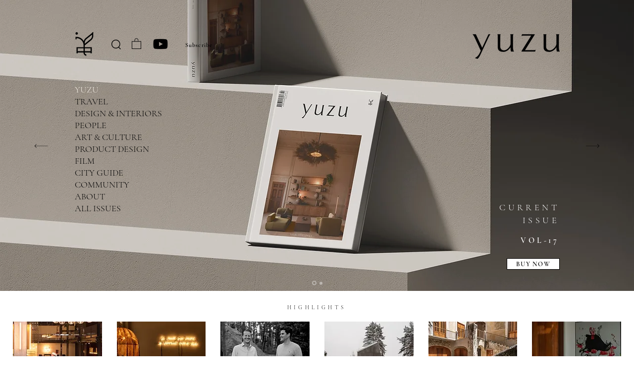

--- FILE ---
content_type: text/css; charset=utf-8
request_url: https://www.yuzumagazine.com/_serverless/pro-gallery-css-v4-server/layoutCss?ver=2&id=comp-m699esg6&items=3687_10652_14204%7C3456_1196_1784%7C3803_1590_2130&container=2086_1280_644_720&options=layoutParams_cropRatio:0.75%7ClayoutParams_structure_galleryRatio_value:0%7ClayoutParams_repeatingGroupTypes:%7ClayoutParams_gallerySpacing:0%7CgroupTypes:1%7CnumberOfImagesPerRow:3%7CfixedColumns:3%7CcollageAmount:0%7CtextsVerticalPadding:37%7CtextsHorizontalPadding:0%7CcalculateTextBoxHeightMode:MANUAL%7CtargetItemSize:558%7CcubeRatio:0.75%7CexternalInfoHeight:0%7CexternalInfoWidth:0%7CisRTL:false%7CisVertical:true%7CminItemSize:50%7CgroupSize:1%7CchooseBestGroup:true%7CcubeImages:true%7CcubeType:fill%7CsmartCrop:false%7CcollageDensity:0%7CimageMargin:0%7ChasThumbnails:false%7CgalleryThumbnailsAlignment:bottom%7CgridStyle:1%7CtitlePlacement:SHOW_ON_HOVER%7CarrowsSize:23%7CslideshowInfoSize:200%7CimageInfoType:NO_BACKGROUND%7CtextBoxHeight:0%7CscrollDirection:0%7CgalleryLayout:2%7CgallerySizeType:smart%7CgallerySize:48%7CcropOnlyFill:false%7CnumberOfImagesPerCol:1%7CgroupsPerStrip:0%7Cscatter:0%7CenableInfiniteScroll:true%7CthumbnailSpacings:0%7CarrowsPosition:0%7CthumbnailSize:120%7CcalculateTextBoxWidthMode:PERCENT%7CtextBoxWidthPercent:50%7CuseMaxDimensions:false%7CrotatingGroupTypes:%7CrotatingCropRatios:%7CgallerySizePx:0%7CplaceGroupsLtr:false
body_size: -124
content:
#pro-gallery-comp-m699esg6 [data-hook="item-container"][data-idx="0"].gallery-item-container{opacity: 1 !important;display: block !important;transition: opacity .2s ease !important;top: 0px !important;left: 0px !important;right: auto !important;height: 568px !important;width: 427px !important;} #pro-gallery-comp-m699esg6 [data-hook="item-container"][data-idx="0"] .gallery-item-common-info-outer{height: 100% !important;} #pro-gallery-comp-m699esg6 [data-hook="item-container"][data-idx="0"] .gallery-item-common-info{height: 100% !important;width: 100% !important;} #pro-gallery-comp-m699esg6 [data-hook="item-container"][data-idx="0"] .gallery-item-wrapper{width: 427px !important;height: 568px !important;margin: 0 !important;} #pro-gallery-comp-m699esg6 [data-hook="item-container"][data-idx="0"] .gallery-item-content{width: 427px !important;height: 568px !important;margin: 0px 0px !important;opacity: 1 !important;} #pro-gallery-comp-m699esg6 [data-hook="item-container"][data-idx="0"] .gallery-item-hover{width: 427px !important;height: 568px !important;opacity: 1 !important;} #pro-gallery-comp-m699esg6 [data-hook="item-container"][data-idx="0"] .item-hover-flex-container{width: 427px !important;height: 568px !important;margin: 0px 0px !important;opacity: 1 !important;} #pro-gallery-comp-m699esg6 [data-hook="item-container"][data-idx="0"] .gallery-item-wrapper img{width: 100% !important;height: 100% !important;opacity: 1 !important;} #pro-gallery-comp-m699esg6 [data-hook="item-container"][data-idx="1"].gallery-item-container{opacity: 1 !important;display: block !important;transition: opacity .2s ease !important;top: 0px !important;left: 427px !important;right: auto !important;height: 568px !important;width: 427px !important;} #pro-gallery-comp-m699esg6 [data-hook="item-container"][data-idx="1"] .gallery-item-common-info-outer{height: 100% !important;} #pro-gallery-comp-m699esg6 [data-hook="item-container"][data-idx="1"] .gallery-item-common-info{height: 100% !important;width: 100% !important;} #pro-gallery-comp-m699esg6 [data-hook="item-container"][data-idx="1"] .gallery-item-wrapper{width: 427px !important;height: 568px !important;margin: 0 !important;} #pro-gallery-comp-m699esg6 [data-hook="item-container"][data-idx="1"] .gallery-item-content{width: 427px !important;height: 568px !important;margin: 0px 0px !important;opacity: 1 !important;} #pro-gallery-comp-m699esg6 [data-hook="item-container"][data-idx="1"] .gallery-item-hover{width: 427px !important;height: 568px !important;opacity: 1 !important;} #pro-gallery-comp-m699esg6 [data-hook="item-container"][data-idx="1"] .item-hover-flex-container{width: 427px !important;height: 568px !important;margin: 0px 0px !important;opacity: 1 !important;} #pro-gallery-comp-m699esg6 [data-hook="item-container"][data-idx="1"] .gallery-item-wrapper img{width: 100% !important;height: 100% !important;opacity: 1 !important;} #pro-gallery-comp-m699esg6 [data-hook="item-container"][data-idx="2"].gallery-item-container{opacity: 1 !important;display: block !important;transition: opacity .2s ease !important;top: 0px !important;left: 854px !important;right: auto !important;height: 568px !important;width: 426px !important;} #pro-gallery-comp-m699esg6 [data-hook="item-container"][data-idx="2"] .gallery-item-common-info-outer{height: 100% !important;} #pro-gallery-comp-m699esg6 [data-hook="item-container"][data-idx="2"] .gallery-item-common-info{height: 100% !important;width: 100% !important;} #pro-gallery-comp-m699esg6 [data-hook="item-container"][data-idx="2"] .gallery-item-wrapper{width: 426px !important;height: 568px !important;margin: 0 !important;} #pro-gallery-comp-m699esg6 [data-hook="item-container"][data-idx="2"] .gallery-item-content{width: 426px !important;height: 568px !important;margin: 0px 0px !important;opacity: 1 !important;} #pro-gallery-comp-m699esg6 [data-hook="item-container"][data-idx="2"] .gallery-item-hover{width: 426px !important;height: 568px !important;opacity: 1 !important;} #pro-gallery-comp-m699esg6 [data-hook="item-container"][data-idx="2"] .item-hover-flex-container{width: 426px !important;height: 568px !important;margin: 0px 0px !important;opacity: 1 !important;} #pro-gallery-comp-m699esg6 [data-hook="item-container"][data-idx="2"] .gallery-item-wrapper img{width: 100% !important;height: 100% !important;opacity: 1 !important;} #pro-gallery-comp-m699esg6 .pro-gallery-prerender{height:568px !important;}#pro-gallery-comp-m699esg6 {height:568px !important; width:1280px !important;}#pro-gallery-comp-m699esg6 .pro-gallery-margin-container {height:568px !important;}#pro-gallery-comp-m699esg6 .pro-gallery {height:568px !important; width:1280px !important;}#pro-gallery-comp-m699esg6 .pro-gallery-parent-container {height:568px !important; width:1280px !important;}

--- FILE ---
content_type: text/css; charset=utf-8
request_url: https://www.yuzumagazine.com/_serverless/pro-gallery-css-v4-server/layoutCss?ver=2&id=comp-ly0ldkff&items=3607_5000_3333%7C3529_5000_3333%7C3458_5000_3333%7C3446_5000_3333%7C3298_5000_3333%7C3531_5000_3333%7C3352_5000_3333%7C3339_5000_3333%7C3264_5000_3333%7C3467_5000_3333%7C3423_5000_3333%7C3663_5000_3333%7C3665_5000_3333%7C3351_5000_3333%7C3456_5000_3333%7C3377_5000_3333%7C3524_5000_3333%7C3423_5000_3333%7C3436_5000_3333%7C3431_5000_3333&container=3498_1280_361_720&options=layoutParams_cropRatio:1%7ClayoutParams_structure_galleryRatio_value:0%7ClayoutParams_repeatingGroupTypes:%7ClayoutParams_gallerySpacing:0%7CgroupTypes:1%7CnumberOfImagesPerRow:3%7CcollageAmount:0.8%7CtextsVerticalPadding:0%7CtextsHorizontalPadding:0%7CcalculateTextBoxHeightMode:MANUAL%7CtargetItemSize:45%7CcubeRatio:1%7CexternalInfoHeight:0%7CexternalInfoWidth:0%7CisRTL:false%7CisVertical:false%7CminItemSize:120%7CgroupSize:1%7CchooseBestGroup:true%7CcubeImages:true%7CcubeType:fill%7CsmartCrop:false%7CcollageDensity:1%7CimageMargin:-1%7ChasThumbnails:false%7CgalleryThumbnailsAlignment:bottom%7CgridStyle:1%7CtitlePlacement:SHOW_ON_HOVER%7CarrowsSize:23%7CslideshowInfoSize:0%7CimageInfoType:NO_BACKGROUND%7CtextBoxHeight:0%7CscrollDirection:1%7CgalleryLayout:4%7CgallerySizeType:smart%7CgallerySize:45%7CcropOnlyFill:true%7CnumberOfImagesPerCol:1%7CgroupsPerStrip:0%7Cscatter:0%7CenableInfiniteScroll:true%7CthumbnailSpacings:5%7CarrowsPosition:0%7CthumbnailSize:120%7CcalculateTextBoxWidthMode:PERCENT%7CtextBoxWidthPercent:50%7CuseMaxDimensions:false%7CrotatingGroupTypes:%7CfixedColumns:0%7CrotatingCropRatios:%7CgallerySizePx:0%7CplaceGroupsLtr:false
body_size: 38
content:
#pro-gallery-comp-ly0ldkff .pro-gallery-parent-container{ width: 1280px !important; height: 361px !important; } #pro-gallery-comp-ly0ldkff [data-hook="item-container"][data-idx="0"].gallery-item-container{opacity: 1 !important;display: block !important;transition: opacity .2s ease !important;top: 0px !important;left: 0px !important;right: auto !important;height: 361px !important;width: 361px !important;} #pro-gallery-comp-ly0ldkff [data-hook="item-container"][data-idx="0"] .gallery-item-common-info-outer{height: 100% !important;} #pro-gallery-comp-ly0ldkff [data-hook="item-container"][data-idx="0"] .gallery-item-common-info{height: 100% !important;width: 100% !important;} #pro-gallery-comp-ly0ldkff [data-hook="item-container"][data-idx="0"] .gallery-item-wrapper{width: 361px !important;height: 361px !important;margin: 0 !important;} #pro-gallery-comp-ly0ldkff [data-hook="item-container"][data-idx="0"] .gallery-item-content{width: 361px !important;height: 361px !important;margin: 0px 0px !important;opacity: 1 !important;} #pro-gallery-comp-ly0ldkff [data-hook="item-container"][data-idx="0"] .gallery-item-hover{width: 361px !important;height: 361px !important;opacity: 1 !important;} #pro-gallery-comp-ly0ldkff [data-hook="item-container"][data-idx="0"] .item-hover-flex-container{width: 361px !important;height: 361px !important;margin: 0px 0px !important;opacity: 1 !important;} #pro-gallery-comp-ly0ldkff [data-hook="item-container"][data-idx="0"] .gallery-item-wrapper img{width: 100% !important;height: 100% !important;opacity: 1 !important;} #pro-gallery-comp-ly0ldkff [data-hook="item-container"][data-idx="1"].gallery-item-container{opacity: 1 !important;display: block !important;transition: opacity .2s ease !important;top: 0px !important;left: 360px !important;right: auto !important;height: 361px !important;width: 361px !important;} #pro-gallery-comp-ly0ldkff [data-hook="item-container"][data-idx="1"] .gallery-item-common-info-outer{height: 100% !important;} #pro-gallery-comp-ly0ldkff [data-hook="item-container"][data-idx="1"] .gallery-item-common-info{height: 100% !important;width: 100% !important;} #pro-gallery-comp-ly0ldkff [data-hook="item-container"][data-idx="1"] .gallery-item-wrapper{width: 361px !important;height: 361px !important;margin: 0 !important;} #pro-gallery-comp-ly0ldkff [data-hook="item-container"][data-idx="1"] .gallery-item-content{width: 361px !important;height: 361px !important;margin: 0px 0px !important;opacity: 1 !important;} #pro-gallery-comp-ly0ldkff [data-hook="item-container"][data-idx="1"] .gallery-item-hover{width: 361px !important;height: 361px !important;opacity: 1 !important;} #pro-gallery-comp-ly0ldkff [data-hook="item-container"][data-idx="1"] .item-hover-flex-container{width: 361px !important;height: 361px !important;margin: 0px 0px !important;opacity: 1 !important;} #pro-gallery-comp-ly0ldkff [data-hook="item-container"][data-idx="1"] .gallery-item-wrapper img{width: 100% !important;height: 100% !important;opacity: 1 !important;} #pro-gallery-comp-ly0ldkff [data-hook="item-container"][data-idx="2"].gallery-item-container{opacity: 1 !important;display: block !important;transition: opacity .2s ease !important;top: 0px !important;left: 720px !important;right: auto !important;height: 361px !important;width: 361px !important;} #pro-gallery-comp-ly0ldkff [data-hook="item-container"][data-idx="2"] .gallery-item-common-info-outer{height: 100% !important;} #pro-gallery-comp-ly0ldkff [data-hook="item-container"][data-idx="2"] .gallery-item-common-info{height: 100% !important;width: 100% !important;} #pro-gallery-comp-ly0ldkff [data-hook="item-container"][data-idx="2"] .gallery-item-wrapper{width: 361px !important;height: 361px !important;margin: 0 !important;} #pro-gallery-comp-ly0ldkff [data-hook="item-container"][data-idx="2"] .gallery-item-content{width: 361px !important;height: 361px !important;margin: 0px 0px !important;opacity: 1 !important;} #pro-gallery-comp-ly0ldkff [data-hook="item-container"][data-idx="2"] .gallery-item-hover{width: 361px !important;height: 361px !important;opacity: 1 !important;} #pro-gallery-comp-ly0ldkff [data-hook="item-container"][data-idx="2"] .item-hover-flex-container{width: 361px !important;height: 361px !important;margin: 0px 0px !important;opacity: 1 !important;} #pro-gallery-comp-ly0ldkff [data-hook="item-container"][data-idx="2"] .gallery-item-wrapper img{width: 100% !important;height: 100% !important;opacity: 1 !important;} #pro-gallery-comp-ly0ldkff [data-hook="item-container"][data-idx="3"]{display: none !important;} #pro-gallery-comp-ly0ldkff [data-hook="item-container"][data-idx="4"]{display: none !important;} #pro-gallery-comp-ly0ldkff [data-hook="item-container"][data-idx="5"]{display: none !important;} #pro-gallery-comp-ly0ldkff [data-hook="item-container"][data-idx="6"]{display: none !important;} #pro-gallery-comp-ly0ldkff [data-hook="item-container"][data-idx="7"]{display: none !important;} #pro-gallery-comp-ly0ldkff [data-hook="item-container"][data-idx="8"]{display: none !important;} #pro-gallery-comp-ly0ldkff [data-hook="item-container"][data-idx="9"]{display: none !important;} #pro-gallery-comp-ly0ldkff [data-hook="item-container"][data-idx="10"]{display: none !important;} #pro-gallery-comp-ly0ldkff [data-hook="item-container"][data-idx="11"]{display: none !important;} #pro-gallery-comp-ly0ldkff [data-hook="item-container"][data-idx="12"]{display: none !important;} #pro-gallery-comp-ly0ldkff [data-hook="item-container"][data-idx="13"]{display: none !important;} #pro-gallery-comp-ly0ldkff [data-hook="item-container"][data-idx="14"]{display: none !important;} #pro-gallery-comp-ly0ldkff [data-hook="item-container"][data-idx="15"]{display: none !important;} #pro-gallery-comp-ly0ldkff [data-hook="item-container"][data-idx="16"]{display: none !important;} #pro-gallery-comp-ly0ldkff [data-hook="item-container"][data-idx="17"]{display: none !important;} #pro-gallery-comp-ly0ldkff [data-hook="item-container"][data-idx="18"]{display: none !important;} #pro-gallery-comp-ly0ldkff [data-hook="item-container"][data-idx="19"]{display: none !important;} #pro-gallery-comp-ly0ldkff .pro-gallery-prerender{height:361px !important;}#pro-gallery-comp-ly0ldkff {height:361px !important; width:1280px !important;}#pro-gallery-comp-ly0ldkff .pro-gallery-margin-container {height:361px !important;}#pro-gallery-comp-ly0ldkff .one-row:not(.thumbnails-gallery) {height:360px !important; width:1279px !important;}#pro-gallery-comp-ly0ldkff .one-row:not(.thumbnails-gallery) .gallery-horizontal-scroll {height:360px !important;}#pro-gallery-comp-ly0ldkff .pro-gallery-parent-container:not(.gallery-slideshow) [data-hook=group-view] .item-link-wrapper::before {height:360px !important; width:1279px !important;}#pro-gallery-comp-ly0ldkff .pro-gallery-parent-container {height:361px !important; width:1280px !important;}